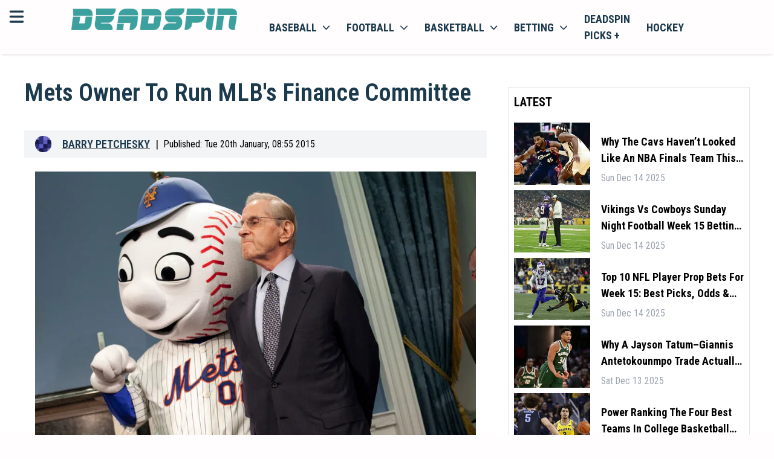

--- FILE ---
content_type: application/javascript; charset=UTF-8
request_url: https://deadspin.com/_next/static/chunks/pages/author/%5Bauthor%5D-00064d2b9a26afd1.js
body_size: 2343
content:
(self.webpackChunk_N_E=self.webpackChunk_N_E||[]).push([[2662],{35427:function(e,n,t){(window.__NEXT_P=window.__NEXT_P||[]).push(["/author/[author]",function(){return t(63438)}])},19898:function(e,n,t){"use strict";var s=t(85893),a=t(9008),c=t.n(a),l=t(54979),r=t(59417),i=t(99603);n.Z=e=>{let{className:n,wrapperClass:t,totalItems:a,itemsPerPage:o=20,onPageChange:m,pageNumber:h,baseUrl:d,location:x,pageNumberSuffix:p=""}=e,f=Math.ceil(a/o)-1;h=parseInt(h);let getButtonsToShow=(e,n)=>1===e?n>5?[1,2,3,4,"...",n]:[...Array(n).keys()].map(e=>++e):e===n?n>5?[1,"...",n-3,n-2,n-1,n]:[...Array(n).keys()].map(e=>++e):e<4?n>5&&4!==e?[1,2,3,4,"...",n]:[...Array(n).keys()].map(e=>++e):e>=n-3?[1,"...",n-3,n-2,n-1,n].filter(e=>"..."===e||e<=n):[1,"...",e-1,e,e+1,"...",n];return(0,s.jsxs)(s.Fragment,{children:[(0,s.jsxs)(c(),{children:[2===h&&(0,s.jsx)("link",{rel:"prev",href:(0,l.xs)(d)}),h>2&&(0,s.jsx)("link",{rel:"prev",href:"".concat(d).concat(p?p+(h-1):h-1,"/")})]}),f>1&&(0,s.jsx)("div",{className:"flex justify-center w-full py-1.5 px-1 overflow-auto border border-opacity-40 rounded-md ".concat(t),children:(0,s.jsxs)("ul",{className:"m-0 ".concat(n),children:[2===h&&(0,s.jsx)("a",{href:"",className:"",children:(0,s.jsx)(i.G,{className:"inline-block w-8 h-8 cursor-pointer hover:text-accent p-2 rounded select-none",icon:r.A35,width:"10px",color:"black"})}),h>2&&(0,s.jsx)("a",{href:"".concat(d).concat(p?p+(h-1):h-1,"/"),className:"",children:(0,s.jsx)(i.G,{className:"inline-block w-8 h-8 cursor-pointer hover:text-accent p-2 rounded select-none",icon:r.A35,width:"10px",color:"black"})}),(0,s.jsx)(()=>(0,s.jsxs)(s.Fragment,{children:[" ",getButtonsToShow(h,f).map((e,n)=>(0,s.jsx)(s.Fragment,{children:(0,s.jsx)("li",{className:"my-0 inline-block mx-1",children:"..."!==e?(0,s.jsx)("a",{href:"".concat(d).concat(p?p+e:e,"/"),className:"w-8 h-8 rounded cursor-pointer select-none flex justify-center items-center\n                                           ".concat(e===h?"text-black border-solid border border-black":"text-black"),children:e}):(0,s.jsx)("span",{className:"w-8 h-8 inline-block rounded items-center text-lg font-gamble-bold select-none bg-lightBg text-gray-400",children:e})})}))]}),{}),0!==f&&h!==f&&(0,s.jsx)("a",{href:"".concat(d).concat(p?p+(h+1):h+1,"/"),className:"",children:(0,s.jsx)(i.G,{className:"inline-block w-8 h-8 cursor-pointer hover:text-accent p-2 rounded select-none",icon:r._tD,width:"10px",color:"black"})})]})})]})}},79280:function(e,n,t){"use strict";var s=t(85893);t(67294);var a=t(45863),c=t(295);n.Z=e=>{let{title:n,className:t,url:l,titleClass:r,noBorder:i=!1}=e;return(0,s.jsxs)("div",{id:n,className:"flex items-center justify-between ".concat(t),children:[l?(0,s.jsx)(c.f,{href:l,className:"inline-block mr-3 uppercase shrink-0 ".concat(r),children:(0,a.p1)(n)}):(0,s.jsx)("span",{className:"inline-block mr-3 uppercase shrink-0 ".concat(r),children:(0,a.p1)(n)}),!i&&(0,s.jsx)("span",{className:"block w-full border-t border-b h-1"})]})}},82646:function(e,n,t){"use strict";var s=t(85893);t(67294);var a=t(54979),c=t(45863),l=t(58139),r=t(87138),i=t(295);n.Z=e=>{var n;let{data:t,WrapperClass:o,sponsored:m=!1}=e;return(0,s.jsxs)("div",{className:"flex space-x-6 w-full py-4 lg:py-6 border-b last:border-none ".concat(m&&"bg-yellow-50/30"," ").concat(o),children:[t.pic&&(0,s.jsx)(i.f,{target:m?"_blank":"",href:t.link.startsWith("https")||m?t.link:r.A.ArticlesPage({article:[t.name]}),className:"block w-28 sm:w-64 overflow-hidden shrink-0",children:(0,s.jsx)(l.Z,{sponsored:m,src:t.pic,alt:t.title,className:"block w-full object-cover duration-200",fetchPriority:"high",loading:"eager"})}),(0,s.jsxs)("div",{className:"flex flex-col justify-between w-full relative sm:pb-0 lg:pb-3",children:[(0,s.jsx)("h3",{className:"block w-full text-base sm:text-xl font-title-font capitalize text-secondary mb-1 sm:mb-3 sm:h-14 xl:h-auto mt-0",children:(0,s.jsx)(i.f,{target:m?"_blank":"",href:t.link.startsWith("https")||m?t.link:r.A.ArticlesPage({article:(0,a.bw)(t.name)}),className:"hover:underline line-clamp-2 mb-1 sm:mb-3 lg:mb-0",children:(0,c.p1)(null!==(n=t.title)&&void 0!==n?n:t.friendlyName)})}),(0,s.jsx)("p",{className:"hidden sm:block tile-body p-0 w-full text-sm my-2 line-clamp-2 overflow-cover",children:(0,c.p1)(t.body)}),(0,s.jsxs)("div",{className:"flex items-center space-x-0 sm:space-x-3 w-full text-xs sm:text-sm text-gray-400 mt-0 sm:mt-2",children:[(0,s.jsxs)("div",{className:"hidden sm:inline-block",children:["by"," ",(0,s.jsx)(i.f,{target:m?"_blank":"",href:m?t.authorLink:r.A.AuthorPage1({author:(0,a.bw)(t.authorLink)}),className:"px-2 text-secondary font-semibold hover:text-accent uppercase",children:t.author}),(0,s.jsx)("span",{className:"mr-2",children:"|"}),(0,s.jsx)(i.f,{href:r.A.CategoryPage({category:(0,a.bw)(t.tag)}),className:"text-gray-400 hover:text-accent capitalize text-xs sm:text-base",children:t.tag})]}),(0,s.jsx)("span",{className:"hidden sm:inline-block mr-1",children:"|"}),(0,s.jsx)("span",{className:"capitalize",children:t.date})]})]})]})}},63438:function(e,n,t){"use strict";t.r(n),t.d(n,{__N_SSG:function(){return f}});var s=t(85893);t(67294);var a=t(33876),c=t(54979),l=t(9542),r=t(99603),i=t(93024),o=t(82646),m=t(79280),h=t(19898),d=t(9008),x=t.n(d),p=t(295);let getAuthorSameAs=e=>{let n=[];return e.linkedin&&n.push(e.linkedin),e.twitter&&n.push(e.twitter),e.facebook&&n.push(e.facebook),e.instagram&&n.push(e.instagram),n};var f=!0;n.default=e=>{var n;let{site:t,favicon:d,siteName:f,navLinks:u,articles:b,menuItems:g,author:j}=e;return(0,s.jsxs)(a.Z,{site:{logoUrl:null==t?void 0:t.logo,language:"en",locale:"en-US",favicon:d,name:f},menuItems:g,seo:{title:f+" | "+j.name,meta:f+" | complete listing of all articles written by "+j.name},path:f+"/author/".concat((0,c.bw)(j.screenName),"/"),nav:u,sportsNav:u,footer:null==t?void 0:t.footerNav,children:[(0,s.jsx)(x(),{children:(0,s.jsx)("script",{type:"application/ld+json",dangerouslySetInnerHTML:{__html:'\n            {\n  "@context": "https://schema.org",\n  "@type": "ProfilePage",\n  "mainEntity": {\n    "@context": "https://schema.org",\n    "@type": "Person",\n    "description": "'.concat(j.bio,'",\n    "image": [\n      {\n        "@context": "https://schema.org",\n        "@type": "ImageObject",\n        "url": "').concat(j.profilePicture,'",\n        "contentUrl": "').concat(j.profilePicture,'",\n        "creditText": "",\n        "width": "144",\n        "height": "144"\n      }\n    ],\n    "url": "').concat(f+"/author/".concat((0,c.bw)(j.screenName),"/"),'",\n    "name": "').concat(j.name,'",\n    "sameAs": [\n        ').concat(getAuthorSameAs(j).map(e=>'"'.concat(e,'"')),'\n    ]\n  },\n  "hasPart": {\n    "@context": "https://schema.org",\n    "@type": "CollectionPage",\n    "mainEntityOfPage": "').concat(f+"/author/".concat((0,c.bw)(j.screenName),"/"),'",\n    "url": "').concat(f+"/author/".concat((0,c.bw)(j.screenName),"/"),'",\n    "name": "').concat(j.name,'",\n    "author": {\n      "@context": "https://schema.org",\n      "@type": "Person",\n      "description": "').concat(j.bio,'",\n      "image": [\n        {\n          "@context": "https://schema.org",\n          "@type": "ImageObject",\n          "url": "').concat(j.profilePicture,'",\n          "contentUrl": "').concat(j.profilePicture,'",\n          "creditText": "",\n          "width": "144",\n          "height": "144"\n        }\n      ],\n      "url": "').concat(f+"/author/".concat((0,c.bw)(j.screenName),"/"),'",\n      "name": "').concat(j.name,'",\n      "sameAs": [\n        "').concat(null!==(n=j.twitter)&&void 0!==n?n:j.linkedin,'"\n      ]\n    },\n    "mainEntity": {\n      "@context": "https://schema.org",\n      "@type": "ItemList",\n      "itemListElement": [],\n      "numberOfItems": 0\n    },\n    "publisher": {\n      "@id": "https://deadspin.com/",\n      "name": "Deadspin",\n      "logo": "https://deadspin.com/favicon.ico"\n    },\n    "copyrightHolder": {\n      "@id": "https://deadspin.com/",\n      "name": "Deadspin",\n      "logo": "https://deadspin.com/favicon.ico"\n    },\n    "sourceOrganization": {\n      "@id": "https://deadspin.com/",\n      "name": "Deadspin",\n      "logo": "https://deadspin.com/favicon.ico"\n    },\n    "copyrightYear": 2024\n  }\n}\n                         }\n             ')}})}),(0,s.jsxs)(l.$H,{className:"bg-white py-4 sm:py-8",children:[(0,s.jsx)("div",{className:"flex flex-col items-center justify-center mx-auto border-secondary/10 pb-12",children:(0,s.jsxs)("div",{className:"flex flex-col sm:flex-row w-full",children:[(0,s.jsxs)("div",{className:"flex flex-col items-center shrink-0",children:[(0,s.jsx)("img",{src:j.profilePicture,alt:j.author,className:"block rounded-full w-36 h-36 ring-6 ring-cta/10 shrink-0"}),(0,s.jsxs)("div",{className:"hidden sm:flex items-center justify-center space-x-4 mt-8",children:[j.linkedin&&(0,s.jsx)(p.f,{href:j.linkedin,className:" hover:text-accent",children:(0,s.jsx)(r.G,{icon:i.D9H,className:"inline-block w-6 h-6"})}),j.twitter&&(0,s.jsx)(p.f,{href:j.twitter,className:" hover:text-accent",children:(0,s.jsx)(r.G,{icon:i.mdU,className:"inline-block w-6 h-6"})}),j.instagram&&(0,s.jsx)(p.f,{href:j.instagram,className:" hover:text-accent",children:(0,s.jsx)(r.G,{icon:i.Zzi,className:"inline-block w-6 h-6"})}),j.facebook&&(0,s.jsx)(p.f,{href:j.facebook,className:" hover:text-accent",children:(0,s.jsx)(r.G,{icon:i.neY,className:"inline-block w-6 h-6"})})]})]}),(0,s.jsxs)("div",{className:"flex flex-col max-sm:items-center sm:ml-10 max-w-[600px]",children:[(0,s.jsx)("h1",{className:"block text-3xl font-title-font capitalize mt-7 mb-4",children:j.name}),(0,s.jsx)("p",{className:"block w-full pt-4 mt-4 pb-4 border-t",children:null==j?void 0:j.bio})]}),(0,s.jsxs)("div",{className:"flex sm:hidden items-center justify-center space-x-4 mt-8",children:[j.linkedin&&(0,s.jsx)(p.f,{href:j.linkedin,className:" hover:text-accent",children:(0,s.jsx)(r.G,{icon:i.D9H,className:"inline-block w-6 h-6"})}),j.twitter&&(0,s.jsx)(p.f,{href:j.twitter,className:" hover:text-accent",children:(0,s.jsx)(r.G,{icon:i.mdU,className:"inline-block w-6 h-6"})}),j.instagram&&(0,s.jsx)(p.f,{href:j.instagram,className:" hover:text-accent",children:(0,s.jsx)(r.G,{icon:i.Zzi,className:"inline-block w-6 h-6"})}),j.facebook&&(0,s.jsx)(p.f,{href:j.facebook,className:" hover:text-accent",children:(0,s.jsx)(r.G,{icon:i.neY,className:"inline-block w-6 h-6"})})]})]})}),(0,s.jsxs)("div",{className:"grid grid-cols-5 w-full py-0 sm:py-4 gap-12",children:[(0,s.jsxs)("div",{className:"col-span-5 lg:col-span-3 mx-auto",children:[(0,s.jsx)(m.Z,{title:"latest articles",className:"pb-4"}),b.pages.map(e=>(0,s.jsx)(o.Z,{data:{...e,author:j.name}}))]}),(0,s.jsx)("div",{className:"col-span-5 lg:col-span-2 lg:pl-20 pt-3",children:(0,s.jsx)(s.Fragment,{})})]}),(0,s.jsx)(h.Z,{onPageChange:()=>{},pageNumber:1,baseUrl:(0,c.xs)("https://deadspin.com")+(0,c.xs)("author/".concat(j.screenName)),location:(0,c.xs)("https://deadspin.com")+(0,c.xs)("author/".concat(j.screenName)),wrapperClass:"",className:"",itemsPerPage:20,totalItems:b.count},"".concat(j,"-paging"))]})]})}}},function(e){e.O(0,[4976,7948,5794,5863,3876,9774,2888,179],function(){return e(e.s=35427)}),_N_E=e.O()}]);